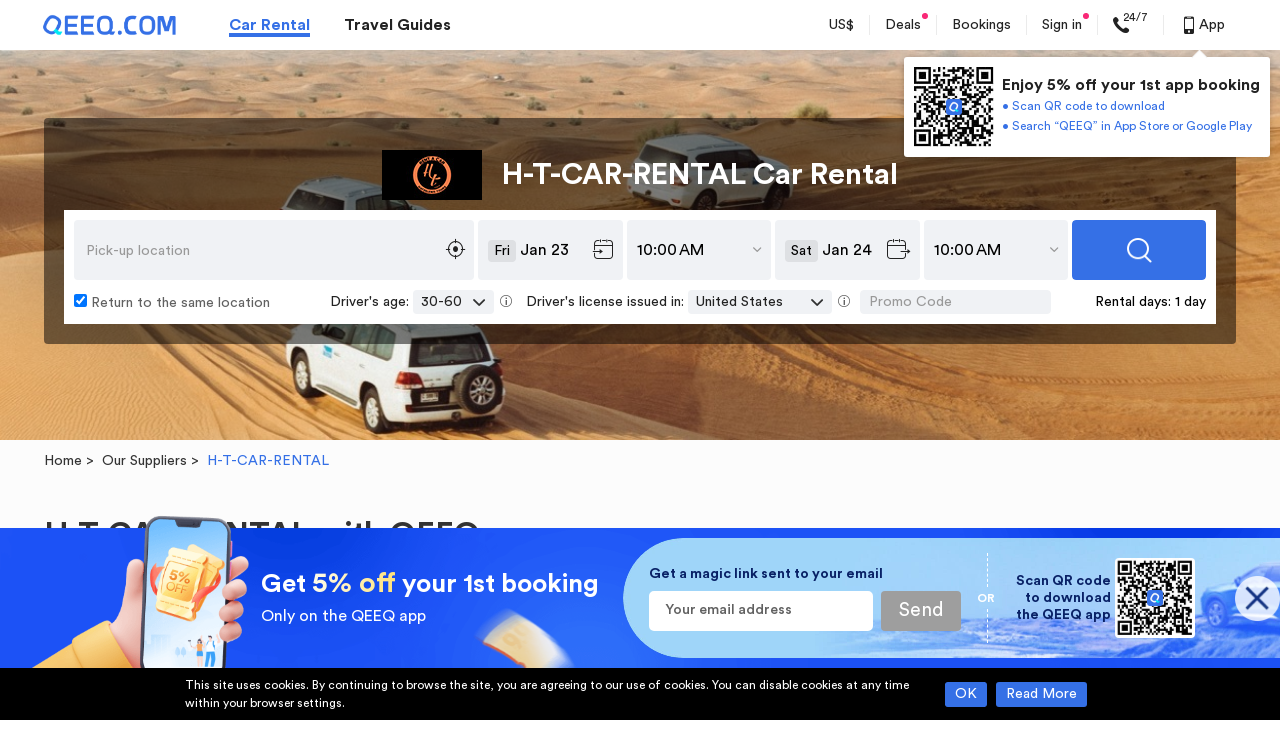

--- FILE ---
content_type: text/css
request_url: https://s.qeeq.com/pc/css/pages/guide/brand-detail.beb3ab21.css
body_size: 12202
content:
.email-coupon-wrap{margin-top:40px;margin-bottom:50px;width:1190px;height:163px;background:#fff;box-shadow:0 2px 6px 0 rgba(0,0,0,.21);border-radius:4px;padding-top:30px;box-sizing:border-box;background-image:url([data-uri]);background-repeat:no-repeat}[dir=ltr] .email-coupon-wrap{border-left:6px solid #3570e6;padding-left:30px;background-position:100%}[dir=rtl] .email-coupon-wrap{border-right:6px solid #3570e6;padding-right:30px;background-position:0}.email-coupon-wrap .error-msg{width:182px;height:15px;font-size:12px;font-family:CircularStd-Book,CircularStd;font-weight:400;color:#ff2d55;line-height:15px;margin-top:4px}[dir=ltr] .email-coupon-wrap .error-msg{margin-left:-12px}[dir=rtl] .email-coupon-wrap .error-msg{margin-right:-12px}.email-coupon-wrap .email-coupon-btn{width:160px}.email-coupon-wrap .email-coupon-title{font-size:20px;font-family:CircularStd-Bold,CircularStd;font-weight:700;color:#333;line-height:25px;margin-bottom:20px}.email-coupon-wrap .email-coupon-form{display:-ms-flexbox;display:flex;box-sizing:border-box}.email-coupon-wrap .email-coupon-form>.email-input{border-radius:4px;width:480px;height:54px;background:#f0f2f5;padding:0 12px}[dir=ltr] .email-coupon-wrap .email-coupon-form>.email-input{float:left;margin-right:20px}[dir=rtl] .email-coupon-wrap .email-coupon-form>.email-input{float:right;margin-left:20px}.email-coupon-wrap .email-coupon-form>.email-input input:-webkit-autofill{box-shadow:inset 0 0 0 1000px #f0f2f5!important}.email-coupon-wrap .email-coupon-form>.email-input .deals-form-input{background:#f0f2f5;width:95%;border:none;vertical-align:middle;padding:17px 0;outline:none;font-size:16px;color:#333;line-height:16px}.email-coupon-wrap .email-coupon-form>.email-input>i{vertical-align:middle}.email-coupon-wrap .email-coupon-form>.email-input>.icon-right{color:green}.email-coupon-wrap .email-coupon-form>.email-input>.icon-wrong{color:red}.email-coupon-wrap.coupon .os-title{font-size:26px;line-height:36px;padding-top:50px;margin-bottom:2px;font-weight:700}.email-coupon-wrap.coupon .os-sub-title{font-size:16px;color:#666;padding-bottom:20px;line-height:16px}.email-coupon-wrap.coupon .email-coupon-form{padding:20px 26px}.email-coupon-wrap.coupon .email-coupon-form .email-input{width:826px}#J-email-sub-form .email-tip-content{top:67px}.email-input{position:relative}.email-input .email-tip-content{display:none;position:absolute;top:66px;font-size:14px;color:#333;background:#fff;box-shadow:0 2px 6px 0 rgba(0,0,0,.11);height:38px;padding:0 10px;line-height:38px}[dir=ltr] .email-input .email-tip-content{left:0}[dir=rtl] .email-input .email-tip-content{right:0}.email-input .email-tip-content>.icon-wrong{color:red}[dir=ltr] .email-input .email-tip-content>.icon-wrong{margin-right:10px}[dir=rtl] .email-input .email-tip-content>.icon-wrong{margin-left:10px}.email-input .email-tip-content:after{top:-10px;position:absolute;content:" ";display:block;width:0;height:0;border-left:5px solid transparent;border-right:5px solid transparent;border-bottom:10px solid #fff}.car-rental-companies-list{padding:25px 20px 0;background:#fff;border:1px solid #f7f7f7;box-shadow:0 2px 2px 0 rgba(0,0,0,.09);border-radius:3px}.car-rental-companies-list .companies-link:hover p,.car-rental-companies-list .companies-link:hover span{color:#215fb2}.car-rental-companies-list .companies-item{margin-bottom:25px}[dir=ltr] .car-rental-companies-list .companies-item{float:left;margin-right:73px}[dir=rtl] .car-rental-companies-list .companies-item{float:right;margin-left:73px}[dir=ltr] .car-rental-companies-list .companies-item:nth-child(3n){margin-right:0}[dir=rtl] .car-rental-companies-list .companies-item:nth-child(3n){margin-left:0}.car-rental-companies-list .companies-item .banner{width:70px;height:35px;display:inline-block;vertical-align:top}[dir=ltr] .car-rental-companies-list .companies-item .banner{margin-right:10px}[dir=rtl] .car-rental-companies-list .companies-item .banner{margin-left:10px}.car-rental-companies-list .companies-item .banner>img{width:90%;height:100%}.car-rental-companies-list .companies-item .info{background:#fff;width:250px;height:37px;display:inline-block;vertical-align:top}.car-rental-companies-list .companies-item .info .info-from{font-size:12px;color:#666}.car-rental-companies-list .companies-item .info .locations{font-size:12px;color:#666;line-height:14px}[dir=ltr] .car-rental-companies-list .companies-item .info .locations{margin-left:20px}[dir=rtl] .car-rental-companies-list .companies-item .info .locations{margin-right:20px}.car-rental-companies-list .companies-item .info .dealer{font-size:14px;color:#333;line-height:20px}.car-rental-companies-list>ul{overflow:auto;font-size:0}.seo-tab-header{width:1190px;margin:0 auto 16px}.seo-tab-header>.header{background:#f1f1f1;border-radius:3px;width:100%;height:50px}.seo-tab-header>.header>ul li{border-radius:3px;height:44px;line-height:44px;margin:3px;text-align:center;cursor:pointer}[dir=ltr] .seo-tab-header>.header>ul li{float:left}[dir=rtl] .seo-tab-header>.header>ul li{float:right}.seo-tab-header>.header>ul>.active{background:#fff}.seo-tab-content{width:1200px;margin:0 auto;background:#fff;border:1px solid #f7f7f7;box-shadow:0 2px 2px 0 rgba(0,0,0,.09);border-radius:3px;padding:20px 18px;box-sizing:border-box}.seo-tab-content>ul{font-size:0;display:none;margin-top:-15px}.seo-tab-content>ul li{font-size:14px;padding-top:15px;color:#215fb2;display:inline-block;width:200px}[dir=ltr] .seo-tab-content>ul li{margin-right:34px}[dir=rtl] .seo-tab-content>ul li{margin-left:34px}.seo-tab-content>ul li>a{color:#215fb2;line-height:16px;vertical-align:top;display:inline-block}[dir=ltr] .seo-tab-content>ul li:nth-child(5n){margin-right:0}[dir=rtl] .seo-tab-content>ul li:nth-child(5n){margin-left:0}.seo-tab-content>ul:first-of-type{display:block}#sixt .os-search{background:#fff}#sixt .os-search .os-search-pick-date i,#sixt .os-search .os-search-return-date i{color:#ff7d19}#sixt .os-search .os-search-items{background-color:#e6e6e6}#sixt .os-search .os-search-items>li input{background-color:transparent}#sixt .os-search .os-search-items>li input.btn{color:#fff;background-color:#ff7d19}#sixt .os-search .os-search-items>li .search-loading{background-color:transparent}#sixt .car-rental-history{background-color:#35353c}#sixt .reviews-list .item .score,#sixt .score-ratio .score{color:#fff;background-color:#215fb2}#sixt .score-ratio .ratio{color:#215fb2}#sixt .score-list .valuation>.score{color:#1b56ab}#sixt .level-progress::-webkit-progress-value{background:#215fb2}#sixt .price-wrap .unit-price{color:#ff6e00}#sixt .price-wrap+.btn{background-color:#ff7d19;color:#fff}#sixt .destination-lst .price-about .price,#sixt .destination-lst .price-about .unit{color:#ff6e00}#sixt .offers-and-deals-form .btn{background-color:#ff7d19;color:#fff}#alamo .os-search{background:#fff}#alamo .os-search .os-search-pick-date i,#alamo .os-search .os-search-return-date i{color:#0060a9}#alamo .os-search .os-search-items{background-color:#e6e6e6}#alamo .os-search .os-search-items>li input{background-color:transparent}#alamo .os-search .os-search-items>li input.btn{color:#ffef00;background-color:#0060a9}#alamo .os-search .os-search-items>li .search-loading{background-color:transparent}#alamo .car-rental-history{background-color:#2959aa}#alamo .reviews-list .item .score,#alamo .score-ratio .score{color:#fff;background-color:#215fb2}#alamo .score-ratio .ratio{color:#215fb2}#alamo .score-list .valuation>.score{color:#1b56ab}#alamo .level-progress::-webkit-progress-value{background:#215fb2}#alamo .price-wrap .unit-price{color:#1b56ab}#alamo .price-wrap+.btn{background-color:#0060a9;color:#ffef00}#alamo .destination-lst .price-about .price,#alamo .destination-lst .price-about .unit{color:#1b56ab}#alamo .offers-and-deals-form .btn{background-color:#0060a9;color:#ffef00}#avis .os-search{background:#fff}#avis .os-search .os-search-pick-date i,#avis .os-search .os-search-return-date i{color:#d21232}#avis .os-search .os-search-items{background-color:#e6e6e6}#avis .os-search .os-search-items>li input{background-color:transparent}#avis .os-search .os-search-items>li input.btn{color:#fff;background-color:#d21232}#avis .os-search .os-search-items>li .search-loading{background-color:transparent}#avis .car-rental-history{background-color:#95071f}#avis .reviews-list .item .score,#avis .score-ratio .score{color:#fff;background-color:#95071f}#avis .score-list .valuation>.score,#avis .score-ratio .ratio{color:#95071f}#avis .level-progress::-webkit-progress-value{background:#95071f}#avis .price-wrap .unit-price{color:#95071f}#avis .price-wrap+.btn{background-color:#d21232;color:#fff}#avis .destination-lst .price-about .price,#avis .destination-lst .price-about .unit{color:#95071f}#avis .offers-and-deals-form .btn{background-color:#d21232;color:#fff}#thrifty .os-search{background:#fff}#thrifty .os-search .os-search-pick-date i,#thrifty .os-search .os-search-return-date i{color:#0070ba}#thrifty .os-search .os-search-items{background-color:#e6e6e6}#thrifty .os-search .os-search-items>li input{background-color:transparent}#thrifty .os-search .os-search-items>li input.btn{color:#fff;background-color:#0d7ac0}#thrifty .os-search .os-search-items>li .search-loading{background-color:transparent}#thrifty .car-rental-history{background-color:#0c73b6}#thrifty .reviews-list .item .score,#thrifty .score-ratio .score{color:#fff;background-color:#0d7ac0}#thrifty .score-list .valuation>.score,#thrifty .score-ratio .ratio{color:#0d7ac0}#thrifty .level-progress::-webkit-progress-value{background:#0d7ac0}#thrifty .price-wrap .unit-price{color:#0d7ac0}#thrifty .price-wrap+.btn{background-color:#0d7ac0;color:#fff}#thrifty .destination-lst .price-about .price,#thrifty .destination-lst .price-about .unit{color:#0d7ac0}#thrifty .offers-and-deals-form .btn{background-color:#0d7ac0;color:#fff}#hertz .os-search{background:#282828}#hertz .os-search .os-search-pick-date i,#hertz .os-search .os-search-return-date i{color:#ffc901}#hertz .os-search .os-search-items{background-color:#fff}#hertz .os-search .os-search-items>li input{background-color:transparent}#hertz .os-search .os-search-items>li input.btn{color:#000;background-color:#fed22e}#hertz .os-search .os-search-items>li .search-loading{background-color:transparent}#hertz .car-rental-history{background-color:#000}#hertz .reviews-list .item .score,#hertz .score-ratio .score{color:#000;background-color:#fed22e}#hertz .score-list .valuation>.score,#hertz .score-ratio .ratio{color:#fed22e}#hertz .level-progress::-webkit-progress-value{background:#fed22e}#hertz .price-wrap .unit-price{color:#fed22e}#hertz .price-wrap+.btn{background-color:#fed22e;color:#000}#hertz .destination-lst .price-about .price,#hertz .destination-lst .price-about .unit{color:#fed22e}#hertz .offers-and-deals-form .btn{background-color:#fed22e;color:#000}#hertz .os-search .rental-period,#hertz .os-search .the-same-place span{color:#fff}#budget .os-search{background:#f68d25}#budget .os-search .os-search-pick-date i,#budget .os-search .os-search-return-date i{color:#eb5921}#budget .os-search .os-search-items{background-color:#fff}#budget .os-search .os-search-items>li input{background-color:transparent}#budget .os-search .os-search-items>li input.btn{color:#fff;background-color:#01275e}#budget .os-search .os-search-items>li .search-loading{background-color:transparent}#budget .car-rental-history{background-color:#f68d25}#budget .reviews-list .item .score,#budget .score-ratio .score{color:#fff;background-color:#01275e}#budget .score-list .valuation>.score,#budget .score-ratio .ratio{color:#01275e}#budget .level-progress::-webkit-progress-value{background:#01275e}#budget .price-wrap .unit-price{color:#01275e}#budget .price-wrap+.btn{background-color:#01275e;color:#fff}#budget .destination-lst .price-about .price,#budget .destination-lst .price-about .unit{color:#01275e}#budget .offers-and-deals-form .btn{background-color:#01275e;color:#fff}#europcar .os-search{background:#106f12}#europcar .os-search .os-search-pick-date i,#europcar .os-search .os-search-return-date i{color:#0d640c}#europcar .os-search .os-search-items{background-color:#fff}#europcar .os-search .os-search-items>li input{background-color:transparent}#europcar .os-search .os-search-items>li input.btn{color:#333;background-color:#ffde30}#europcar .os-search .os-search-items>li .search-loading{background-color:transparent}#europcar .car-rental-history{background-color:#137f10}#europcar .reviews-list .item .score,#europcar .score-ratio .score{color:#333;background-color:#ffde30}#europcar .score-ratio .ratio{color:#ffde30}#europcar .score-list .valuation>.score{color:#0b7b0d}#europcar .level-progress::-webkit-progress-value{background:#ffde30}#europcar .price-wrap .unit-price{color:#0b7b0d}#europcar .price-wrap+.btn{background-color:#ffde30;color:#333}#europcar .destination-lst .price-about .price,#europcar .destination-lst .price-about .unit{color:#0b7b0d}#europcar .offers-and-deals-form .btn{background-color:#ffde30;color:#333}#europcar .os-search .rental-period,#europcar .os-search .the-same-place span{color:#fff}#national .os-search{background:#124432}#national .os-search .os-search-pick-date i,#national .os-search .os-search-return-date i{color:#123c2c}#national .os-search .os-search-items{background-color:#fff}#national .os-search .os-search-items>li input{background-color:transparent}#national .os-search .os-search-items>li input.btn{color:#fff;background-color:#0b7b0d}#national .os-search .os-search-items>li .search-loading{background-color:transparent}#national .car-rental-history{background-color:#124432}#national .reviews-list .item .score,#national .score-ratio .score{color:#fff;background-color:#07703e}#national .score-ratio .ratio{color:#07703e}#national .score-list .valuation>.score{color:#0b7b0d}#national .level-progress::-webkit-progress-value{background:#07703e}#national .price-wrap .unit-price{color:#0b7b0d}#national .price-wrap+.btn{background-color:#0b7b0d;color:#fff}#national .destination-lst .price-about .price,#national .destination-lst .price-about .unit{color:#0b7b0d}#national .offers-and-deals-form .btn{background-color:#0b7b0d;color:#fff}#national .os-search .os-search-items>li input.btn{color:#333;background-color:#b4d88e}#national .os-search .rental-period,#national .os-search .the-same-place span{color:#fff}#dollar .os-search{background:#fff}#dollar .os-search .os-search-pick-date i,#dollar .os-search .os-search-return-date i{color:#c61b35}#dollar .os-search .os-search-items{background-color:#fff}#dollar .os-search .os-search-items>li input{background-color:transparent}#dollar .os-search .os-search-items>li input.btn{color:#fff;background-color:#c61b35}#dollar .os-search .os-search-items>li .search-loading{background-color:transparent}#dollar .car-rental-history{background-color:#c61b35}#dollar .reviews-list .item .score,#dollar .score-ratio .score{color:#fff;background-color:#c61b35}#dollar .score-list .valuation>.score,#dollar .score-ratio .ratio{color:#c61b35}#dollar .level-progress::-webkit-progress-value{background:#c61b35}#dollar .price-wrap .unit-price{color:#c61b35}#dollar .price-wrap+.btn{background-color:#c61b35;color:#fff}#dollar .destination-lst .price-about .price,#dollar .destination-lst .price-about .unit{color:#c61b35}#dollar .offers-and-deals-form .btn{background-color:#c61b35;color:#fff}#dollar .os-search{width:1082px;border:5px solid #63666a}#dollar .os-search .os-search-items>li{border:1px solid #efefef}#dollar .os-search .the-same-place span{color:#333}#yesaway .os-search{background:hsla(0,0%,100%,.5)}#yesaway .os-search .os-search-pick-date i,#yesaway .os-search .os-search-return-date i{color:#50336a}#yesaway .os-search .os-search-items{background-color:#fff}#yesaway .os-search .os-search-items>li input{background-color:transparent}#yesaway .os-search .os-search-items>li input.btn{color:#fff;background-color:#663892}#yesaway .os-search .os-search-items>li .search-loading{background-color:transparent}#yesaway .car-rental-history{background-color:#50336a}#yesaway .reviews-list .item .score,#yesaway .score-ratio .score{color:#fff;background-color:#663892}#yesaway .score-ratio .ratio{color:#663892}#yesaway .score-list .valuation>.score{color:#50336a}#yesaway .level-progress::-webkit-progress-value{background:#663892}#yesaway .price-wrap .unit-price{color:#50336a}#yesaway .price-wrap+.btn{background-color:#663892;color:#fff}#yesaway .destination-lst .price-about .price,#yesaway .destination-lst .price-about .unit{color:#50336a}#yesaway .offers-and-deals-form .btn{background-color:#663892;color:#fff}#yesaway .os-search .the-same-place span{color:#333}#bigthumb .os-search{background:hsla(0,0%,100%,.5)}#bigthumb .os-search .os-search-pick-date i,#bigthumb .os-search .os-search-return-date i{color:#123c2c}#bigthumb .os-search .os-search-items{background-color:#fff}#bigthumb .os-search .os-search-items>li input{background-color:transparent}#bigthumb .os-search .os-search-items>li input.btn{color:#fff;background-color:#ec892a}#bigthumb .os-search .os-search-items>li .search-loading{background-color:transparent}#bigthumb .car-rental-history{background-color:#ec892a}#bigthumb .reviews-list .item .score,#bigthumb .score-ratio .score{color:#fff;background-color:#ec892a}#bigthumb .score-list .valuation>.score,#bigthumb .score-ratio .ratio{color:#ec892a}#bigthumb .level-progress::-webkit-progress-value{background:#ec892a}#bigthumb .price-wrap .unit-price{color:#ec892a}#bigthumb .price-wrap+.btn{background-color:#ec892a;color:#fff}#bigthumb .destination-lst .price-about .price,#bigthumb .destination-lst .price-about .unit{color:#ec892a}#bigthumb .offers-and-deals-form .btn{background-color:#ec892a;color:#fff}#bigthumb .os-search .the-same-place span{color:#333}#aerodrive .os-search{background:hsla(0,0%,100%,.5)}#aerodrive .os-search .os-search-pick-date i,#aerodrive .os-search .os-search-return-date i{color:#123c2c}#aerodrive .os-search .os-search-items{background-color:#fff}#aerodrive .os-search .os-search-items>li input{background-color:transparent}#aerodrive .os-search .os-search-items>li input.btn{color:#fff;background-color:#e7672d}#aerodrive .os-search .os-search-items>li .search-loading{background-color:transparent}#aerodrive .car-rental-history{background-color:#e7672d}#aerodrive .reviews-list .item .score,#aerodrive .score-ratio .score{color:#fff;background-color:#e7672d}#aerodrive .score-list .valuation>.score,#aerodrive .score-ratio .ratio{color:#e7672d}#aerodrive .level-progress::-webkit-progress-value{background:#e7672d}#aerodrive .price-wrap .unit-price{color:#e7672d}#aerodrive .price-wrap+.btn{background-color:#e7672d;color:#fff}#aerodrive .destination-lst .price-about .price,#aerodrive .destination-lst .price-about .unit{color:#e7672d}#aerodrive .offers-and-deals-form .btn{background-color:#e7672d;color:#fff}#aerodrive .os-search .the-same-place span{color:#333}#easirent .os-search{background:hsla(0,0%,100%,.5)}#easirent .os-search .os-search-pick-date i,#easirent .os-search .os-search-return-date i{color:#123c2c}#easirent .os-search .os-search-items{background-color:#fff}#easirent .os-search .os-search-items>li input{background-color:transparent}#easirent .os-search .os-search-items>li input.btn{color:#fff;background-color:#ca0814}#easirent .os-search .os-search-items>li .search-loading{background-color:transparent}#easirent .car-rental-history{background-color:#ca0814}#easirent .reviews-list .item .score,#easirent .score-ratio .score{color:#fff;background-color:#ca0814}#easirent .score-list .valuation>.score,#easirent .score-ratio .ratio{color:#ca0814}#easirent .level-progress::-webkit-progress-value{background:#ca0814}#easirent .price-wrap .unit-price{color:#ca0814}#easirent .price-wrap+.btn{background-color:#ca0814;color:#fff}#easirent .destination-lst .price-about .price,#easirent .destination-lst .price-about .unit{color:#ca0814}#easirent .offers-and-deals-form .btn{background-color:#ca0814;color:#fff}#easirent .os-search .the-same-place span{color:#333}#firefly .os-search{background:hsla(0,0%,100%,.5)}#firefly .os-search .os-search-pick-date i,#firefly .os-search .os-search-return-date i{color:#123c2c}#firefly .os-search .os-search-items{background-color:#fff}#firefly .os-search .os-search-items>li input{background-color:transparent}#firefly .os-search .os-search-items>li input.btn{color:#fff;background-color:#965aa4}#firefly .os-search .os-search-items>li .search-loading{background-color:transparent}#firefly .car-rental-history{background-color:#965aa4}#firefly .reviews-list .item .score,#firefly .score-ratio .score{color:#fff;background-color:#965aa4}#firefly .score-list .valuation>.score,#firefly .score-ratio .ratio{color:#965aa4}#firefly .level-progress::-webkit-progress-value{background:#965aa4}#firefly .price-wrap .unit-price{color:#965aa4}#firefly .price-wrap+.btn{background-color:#965aa4;color:#fff}#firefly .destination-lst .price-about .price,#firefly .destination-lst .price-about .unit{color:#965aa4}#firefly .offers-and-deals-form .btn{background-color:#965aa4;color:#fff}#firefly .os-search .the-same-place span{color:#333}#ace_aunz .os-search{background:hsla(0,0%,100%,.5)}#ace_aunz .os-search .os-search-pick-date i,#ace_aunz .os-search .os-search-return-date i{color:#123c2c}#ace_aunz .os-search .os-search-items{background-color:#fff}#ace_aunz .os-search .os-search-items>li input{background-color:transparent}#ace_aunz .os-search .os-search-items>li input.btn{color:#fff;background-color:#eebe27}#ace_aunz .os-search .os-search-items>li .search-loading{background-color:transparent}#ace_aunz .car-rental-history{background-color:#eebe27}#ace_aunz .reviews-list .item .score,#ace_aunz .score-ratio .score{color:#fff;background-color:#eebe27}#ace_aunz .score-list .valuation>.score,#ace_aunz .score-ratio .ratio{color:#eebe27}#ace_aunz .level-progress::-webkit-progress-value{background:#eebe27}#ace_aunz .price-wrap .unit-price{color:#eebe27}#ace_aunz .price-wrap+.btn{background-color:#eebe27;color:#fff}#ace_aunz .destination-lst .price-about .price,#ace_aunz .destination-lst .price-about .unit{color:#eebe27}#ace_aunz .offers-and-deals-form .btn{background-color:#eebe27;color:#fff}#ace_aunz .os-search .the-same-place span{color:#333}#enterprise .os-search{background:hsla(0,0%,100%,.5)}#enterprise .os-search .os-search-pick-date i,#enterprise .os-search .os-search-return-date i{color:#123c2c}#enterprise .os-search .os-search-items{background-color:#fff}#enterprise .os-search .os-search-items>li input{background-color:transparent}#enterprise .os-search .os-search-items>li input.btn{color:#fff;background-color:#21995c}#enterprise .os-search .os-search-items>li .search-loading{background-color:transparent}#enterprise .car-rental-history{background-color:#21995c}#enterprise .reviews-list .item .score,#enterprise .score-ratio .score{color:#fff;background-color:#21995c}#enterprise .score-list .valuation>.score,#enterprise .score-ratio .ratio{color:#21995c}#enterprise .level-progress::-webkit-progress-value{background:#21995c}#enterprise .price-wrap .unit-price{color:#21995c}#enterprise .price-wrap+.btn{background-color:#21995c;color:#fff}#enterprise .destination-lst .price-about .price,#enterprise .destination-lst .price-about .unit{color:#21995c}#enterprise .offers-and-deals-form .btn{background-color:#21995c;color:#fff}#enterprise .os-search .the-same-place span{color:#333}#epta_zzc .os-search{background:hsla(0,0%,100%,.5)}#epta_zzc .os-search .os-search-pick-date i,#epta_zzc .os-search .os-search-return-date i{color:#0c72c1}#epta_zzc .os-search .os-search-items{background-color:#fff}#epta_zzc .os-search .os-search-items>li .search-loading,#epta_zzc .os-search .os-search-items>li input{background-color:transparent}#epta_zzc .car-rental-history{background-color:#2b2589}#epta_zzc .reviews-list .item .score,#epta_zzc .score-ratio .score{color:#ffff34;background-color:#0900fa}#epta_zzc .score-list .valuation>.score,#epta_zzc .score-ratio .ratio{color:#0900fa}#epta_zzc .level-progress::-webkit-progress-value{background:#0900fa}#epta_zzc .price-wrap .unit-price{color:#0900fa}#epta_zzc .price-wrap+.btn{background-color:#0900fa;color:#ffff34}#epta_zzc .destination-lst .price-about .price,#epta_zzc .destination-lst .price-about .unit{color:#0900fa}#epta_zzc .offers-and-deals-form .btn,#epta_zzc .os-search .os-search-items>li input.btn{background-color:#0900fa;color:#ffff34}#epta_zzc .os-search .rental-period,#epta_zzc .os-search .the-same-place span{color:#333}#discount .os-search{background:hsla(0,0%,100%,.5)}#discount .os-search .os-search-pick-date i,#discount .os-search .os-search-return-date i{color:#f17630}#discount .os-search .os-search-items{background-color:#fff}#discount .os-search .os-search-items>li .search-loading,#discount .os-search .os-search-items>li input{background-color:transparent}#discount .car-rental-history{background-color:#f17630}#discount .reviews-list .item .score,#discount .score-ratio .score{color:#fff;background-color:#f17630}#discount .score-ratio .ratio{color:#f17630}#discount .score-list .valuation>.score{color:#000}#discount .level-progress::-webkit-progress-value{background:#f17630}#discount .price-wrap .unit-price{color:#000}#discount .price-wrap+.btn{background-color:#f17630;color:#fff}#discount .destination-lst .price-about .price,#discount .destination-lst .price-about .unit{color:#000}#discount .offers-and-deals-form .btn,#discount .os-search .os-search-items>li input.btn{background-color:#f17630;color:#fff}#discount .os-search .rental-period,#discount .os-search .the-same-place span{color:#333}#chic .os-search{background:hsla(0,0%,100%,.5)}#chic .os-search .os-search-pick-date i,#chic .os-search .os-search-return-date i{color:#ebc736}#chic .os-search .os-search-items{background-color:#fff}#chic .os-search .os-search-items>li .search-loading,#chic .os-search .os-search-items>li input{background-color:transparent}#chic .car-rental-history{background-color:#fecc2f}#chic .reviews-list .item .score,#chic .score-ratio .score{color:#231f20;background-color:#fecc2f}#chic .score-list .valuation>.score,#chic .score-ratio .ratio{color:#fecc2f}#chic .level-progress::-webkit-progress-value{background:#fecc2f}#chic .price-wrap .unit-price{color:#fecc2f}#chic .price-wrap+.btn{background-color:#fecc2f;color:#231f20}#chic .destination-lst .price-about .price,#chic .destination-lst .price-about .unit{color:#fecc2f}#chic .offers-and-deals-form .btn,#chic .os-search .os-search-items>li input.btn{background-color:#fecc2f;color:#231f20}#chic .os-search .rental-period,#chic .os-search .the-same-place span{color:#333}#goldcar .os-search{background:hsla(0,0%,100%,.5)}#goldcar .os-search .os-search-pick-date i,#goldcar .os-search .os-search-return-date i{color:#ebc736}#goldcar .os-search .os-search-items{background-color:#fff}#goldcar .os-search .os-search-items>li .search-loading,#goldcar .os-search .os-search-items>li input{background-color:transparent}#goldcar .car-rental-history{background-color:#cfd746}#goldcar .reviews-list .item .score,#goldcar .score-ratio .score{color:#231f20;background-color:#cfd746}#goldcar .score-list .valuation>.score,#goldcar .score-ratio .ratio{color:#cfd746}#goldcar .level-progress::-webkit-progress-value{background:#cfd746}#goldcar .price-wrap .unit-price{color:#cfd746}#goldcar .price-wrap+.btn{background-color:#cfd746;color:#231f20}#goldcar .destination-lst .price-about .price,#goldcar .destination-lst .price-about .unit{color:#cfd746}#goldcar .offers-and-deals-form .btn,#goldcar .os-search .os-search-items>li input.btn{background-color:#cfd746;color:#231f20}#goldcar .os-search .rental-period,#goldcar .os-search .the-same-place span{color:#333}#eastcoast .os-search{background:hsla(0,0%,100%,.5)}#eastcoast .os-search .os-search-pick-date i,#eastcoast .os-search .os-search-return-date i{color:#ebc736}#eastcoast .os-search .os-search-items{background-color:#fff}#eastcoast .os-search .os-search-items>li .search-loading,#eastcoast .os-search .os-search-items>li input{background-color:transparent}#eastcoast .car-rental-history{background-color:#ebc736}#eastcoast .reviews-list .item .score,#eastcoast .score-ratio .score{color:#39332a;background-color:#ebc736}#eastcoast .score-list .valuation>.score,#eastcoast .score-ratio .ratio{color:#ebc736}#eastcoast .level-progress::-webkit-progress-value{background:#ebc736}#eastcoast .price-wrap .unit-price{color:#ebc736}#eastcoast .price-wrap+.btn{background-color:#ebc736;color:#39332a}#eastcoast .destination-lst .price-about .price,#eastcoast .destination-lst .price-about .unit{color:#ebc736}#eastcoast .offers-and-deals-form .btn,#eastcoast .os-search .os-search-items>li input.btn{background-color:#ebc736;color:#39332a}#eastcoast .os-search .rental-period,#eastcoast .os-search .the-same-place span{color:#333}#bargain .os-search{background:#fff}#bargain .os-search .os-search-pick-date i,#bargain .os-search .os-search-return-date i{color:#0f75c2}#bargain .os-search .os-search-items{background-color:#e6e6e6}#bargain .os-search .os-search-items>li .search-loading,#bargain .os-search .os-search-items>li input{background-color:transparent}#bargain .car-rental-history{background-color:#187fc7}#bargain .reviews-list .item .score,#bargain .score-ratio .score{color:#fff437;background-color:#187fc7}#bargain .score-list .valuation>.score,#bargain .score-ratio .ratio{color:#187fc7}#bargain .level-progress::-webkit-progress-value{background:#187fc7}#bargain .price-wrap .unit-price{color:#187fc7}#bargain .price-wrap+.btn{background-color:#187fc7;color:#fff437}#bargain .destination-lst .price-about .price,#bargain .destination-lst .price-about .unit{color:#187fc7}#bargain .offers-and-deals-form .btn,#bargain .os-search .os-search-items>li input.btn{background-color:#187fc7;color:#fff437}#bargain .os-search .rental-period,#bargain .os-search .the-same-place span{color:#333}.pt10{padding-top:10px!important}.os-box{background:url(/pc/global/img/brand-country.1d95d6df.png) no-repeat top;background-size:auto 390px!important;background-color:#fcfcfc!important;color:#000}.os-main{background-color:#fcfcfc;padding-top:0}.store-other-brand .store-brand__title{font-size:32px;line-height:32px}.component-title,.os-panel-title{height:32px;font-size:32px;font-weight:700;color:#333;line-height:32px;padding:0 0 18px}.component-title{padding:50px 0 30px}.guide-container{position:relative;z-index:1}.os-header-other{padding-top:68px}.os-header-other .os-header-wrap{background:rgba(0,0,0,.5);border-radius:4px;padding:0 20px 20px}.os-header-other .os-header-wrap .guide-title{text-align:center}.os-header-other .os-header-wrap .guide-search-logo{width:50px;height:50px;vertical-align:top;margin-top:10px}.os-header-other .os-header-wrap .guide-title-seo{height:30px;font-size:30px;font-weight:700;color:#fff;line-height:30px;padding:20px 0 8px;display:-ms-flexbox;display:flex;-ms-flex-align:center;align-items:center;-ms-flex-pack:center;justify-content:center}.os-header-other .os-header-wrap .guide-title-img{height:50px}[dir=ltr] .os-header-other .os-header-wrap .guide-title-img{margin-right:20px}[dir=rtl] .os-header-other .os-header-wrap .guide-title-img{margin-left:20px}.index_deal_list{display:-ms-flexbox;display:flex;font-size:16px;-ms-flex-align:center;align-items:center;padding:16px 0}.index_deal_list li{width:25%}.index_deal_list a{color:#fff;display:-ms-flexbox;display:flex;-ms-flex-align:center;align-items:center}.index_deal_list .deal-icon{width:20px;height:20px;background:url([data-uri]) no-repeat;background-size:contain;display:inline-block}[dir=ltr] .index_deal_list .deal-icon{margin-right:8px}[dir=rtl] .index_deal_list .deal-icon{margin-left:8px}.index_deal_list em{white-space:nowrap;overflow:hidden;text-overflow:ellipsis;-ms-flex:1 1;flex:1 1}.guide-bread{color:#3570e6;margin-top:110px;font-size:14px;line-height:14px}.guide-bread>a,.guide-bread>span{color:#333}.promotions-banner{margin-top:-10px;padding:0 0 30px;background-color:#f4f8fb;text-align:center}.promotions-banner .banner-img{border-radius:6px}.map{border:1px solid #f7f7f7;box-shadow:0 2px 3px 0 rgba(0,0,0,.1);border-radius:3px;width:1188px;height:458px}.big-sale-fixed{width:90px;height:40px;top:220px;position:fixed;background:url([data-uri]) no-repeat;display:block;background-size:cover;z-index:2}[dir=ltr] .big-sale-fixed{left:0}[dir=rtl] .big-sale-fixed{right:0}

--- FILE ---
content_type: application/javascript
request_url: https://s.qeeq.com/pc/js/pages/guide/brand-detail.beb3ab21.js
body_size: 2230
content:
!function(e){function t(t){for(var i,r,s=t[0],u=t[1],c=t[2],f=0,d=[];f<s.length;f++)r=s[f],Object.prototype.hasOwnProperty.call(o,r)&&o[r]&&d.push(o[r][0]),o[r]=0;for(i in u)Object.prototype.hasOwnProperty.call(u,i)&&(e[i]=u[i]);for(l&&l(t);d.length;)d.shift()();return a.push.apply(a,c||[]),n()}function n(){for(var e,t=0;t<a.length;t++){for(var n=a[t],i=!0,r=1;r<n.length;r++){var u=n[r];0!==o[u]&&(i=!1)}i&&(a.splice(t--,1),e=s(s.s=n[0]))}return e}var i={},r={56:0},o={56:0},a=[];function s(t){if(i[t])return i[t].exports;var n=i[t]={i:t,l:!1,exports:{}};return e[t].call(n.exports,n,n.exports,s),n.l=!0,n.exports}s.e=function(e){var t=[];r[e]?t.push(r[e]):0!==r[e]&&{213:1,214:1,219:1}[e]&&t.push(r[e]=new Promise((function(t,n){for(var i="css/"+({}[e]||e)+"."+{208:"50f6007e",211:"41a4f4fd",213:"505d909c",214:"874d2aed",219:"16cff00a"}[e]+".css",o=s.p+i,a=document.getElementsByTagName("link"),u=0;u<a.length;u++){var c=(l=a[u]).getAttribute("data-href")||l.getAttribute("href");if("stylesheet"===l.rel&&(c===i||c===o))return t()}var f=document.getElementsByTagName("style");for(u=0;u<f.length;u++){var l;if((c=(l=f[u]).getAttribute("data-href"))===i||c===o)return t()}var d=document.createElement("link");d.rel="stylesheet",d.type="text/css",d.onload=t,d.onerror=function(t){var i=t&&t.target&&t.target.src||o,a=new Error("Loading CSS chunk "+e+" failed.\n("+i+")");a.code="CSS_CHUNK_LOAD_FAILED",a.request=i,delete r[e],d.parentNode.removeChild(d),n(a)},d.href=o,document.getElementsByTagName("head")[0].appendChild(d)})).then((function(){r[e]=0})));var n=o[e];if(0!==n)if(n)t.push(n[2]);else{var i=new Promise((function(t,i){n=o[e]=[t,i]}));t.push(n[2]=i);var a,u=document.createElement("script");u.charset="utf-8",u.timeout=120,s.nc&&u.setAttribute("nonce",s.nc),u.src=function(e){return s.p+"js/"+({}[e]||e)+"-"+{208:"50f6007e",211:"41a4f4fd",213:"505d909c",214:"874d2aed",219:"16cff00a"}[e]+".js"}(e);var c=new Error;a=function(t){u.onerror=u.onload=null,clearTimeout(f);var n=o[e];if(0!==n){if(n){var i=t&&("load"===t.type?"missing":t.type),r=t&&t.target&&t.target.src;c.message="Loading chunk "+e+" failed.\n("+i+": "+r+")",c.name="ChunkLoadError",c.type=i,c.request=r,n[1](c)}o[e]=void 0}};var f=setTimeout((function(){a({type:"timeout",target:u})}),12e4);u.onerror=u.onload=a,document.head.appendChild(u)}return Promise.all(t)},s.m=e,s.c=i,s.d=function(e,t,n){s.o(e,t)||Object.defineProperty(e,t,{enumerable:!0,get:n})},s.r=function(e){"undefined"!==typeof Symbol&&Symbol.toStringTag&&Object.defineProperty(e,Symbol.toStringTag,{value:"Module"}),Object.defineProperty(e,"__esModule",{value:!0})},s.t=function(e,t){if(1&t&&(e=s(e)),8&t)return e;if(4&t&&"object"===typeof e&&e&&e.__esModule)return e;var n=Object.create(null);if(s.r(n),Object.defineProperty(n,"default",{enumerable:!0,value:e}),2&t&&"string"!=typeof e)for(var i in e)s.d(n,i,function(t){return e[t]}.bind(null,i));return n},s.n=function(e){var t=e&&e.__esModule?function(){return e.default}:function(){return e};return s.d(t,"a",t),t},s.o=function(e,t){return Object.prototype.hasOwnProperty.call(e,t)},s.p="//s.{root_domain}/pc/",s.p="//s."+window.root_domain+"/pc/"||s.p,s.oe=function(e){throw console.error(e),e};var u=window.webpackJsonp=window.webpackJsonp||[],c=u.push.bind(u);u.push=t,u=u.slice();for(var f=0;f<u.length;f++)t(u[f]);var l=c;a.push([2004,3,4,5,1,2,0]),n()}({2004:function(e,t,n){"use strict";var i=n(0);n(23),n(27),n(28);var r=i(n(3)),o=(i(n(41)),i(n(186))),a=i(n(22));n(109);i(n(108));var s=i(n(89)),u=i(n(70)),c=i(n(350)),f=i(n(303)),l=i(n(258)),d=i(n(2005)),p=i(n(357)),h=i(n(2010)),v=i(n(2013)),m=i(n(643)),g=i(n(101));n(74),n(203),n(2018),n(259);var b={init:function(){this.getURIRef(),this.bindEvent()},getURIRef:function(){this.$showDonwloadRef=(0,r.default)(document).find('input[name="show_app_download_banner"]'),this.$showCouponRef=(0,r.default)(document).find('input[name="show_get_coupon_code"]')},bindEvent:function(){},showDownload:function(){this.$showDonwloadRef.val()&&n(84)}};a.default.init((function(){b.init(),s.default.init(),new u.default({searchType:"normal_white",id:o.default.get("car_id")}),c.default.init(),f.default.init(),d.default.init(),l.default.init(),p.default.init(),h.default.init(),v.default.init(),m.default.init(),g.default.init("guide","subscribe_seo_overlay"),b.showDownload()}))},2005:function(e,t,n){"use strict";e.exports=n(2006)},2006:function(e,t,n){"use strict";var i=n(0);n(68);var r=i(n(65)),o=n(37);n(2007);var a=n(3),s=(n(22),n(815)),u=n(122),c={init:function(){this.getURIRef(),this.bindEvent()},getURIRef:function(){this.$box=a(".J-coupon-deals-btn"),this.$form=a("#J-email-coupon-form"),this.$errTips=a(".J-email-coupon-error-msg")},bindEvent:function(){var e=this,t=a("#J-email-coupon-input");function n(){if((0,o.tjShow)("seo_supplier_email_submit"),""!==t.val()){var n=t.attr("data-pass");0==e.checkData(n,t)?(e.$errTips.addClass("hide"),u.showLoading(e.$box),s.submitEmail({type:"supplier_sem",email:t.val()}).then((function(n){u.hideLoading(e.$box),0===n.code?((0,r.default)(i18n.seo_dealer_email_success),t.val("")):1===n.code?(0,r.default)(i18n.seo_dealer_email_error):(0,r.default)(n.msg)}))):-1==e.checkData(n,t)&&e.$errTips.html(i18n.seo_dealer_email_error).removeClass("hide")}}this.$box.on("click",n),this.$form.on("submit",(function(e){e.preventDefault(),t.blur(),n()}))},checkData:function(e,t){if("yes"==e&&e)return t.val("").trigger("focus").prev("i").removeClass(),1;return/^([a-zA-Z0-9_\.-])+@([a-zA-Z0-9_-])+(\.[a-zA-Z]+)+$/.test(t.val())?0:-1}};e.exports=c},2007:function(e,t,n){},2010:function(e,t,n){"use strict";e.exports=n(2011)},2011:function(e,t,n){"use strict";n(2012);e.exports={init:function(){this.getURIRef(),this.bindEvent()},getURIRef:function(){},bindEvent:function(){}}},2012:function(e,t,n){},2013:function(e,t,n){"use strict";e.exports=n(2014)},2014:function(e,t,n){"use strict";n(23),n(2015);var i=n(3),r={init:function(){this.getURIRef(),this.bindEvent(),this.initActivecss()},getURIRef:function(){this.$seoTabAcross=i(".J-car-rental-worldwide"),this.$seoTabAcrossContent=i(".J-car-rental-tab-content")},bindEvent:function(){var e=this;this.$seoTabAcross.find("li").on("click",(function(){var t=i(this).index();i(this).addClass("active").siblings().removeClass("active"),e.$seoTabAcrossContent.find("ul").eq(t).show().siblings().hide()}))},initActivecss:function(){this.$seoTabAcross.find("li:first-child").addClass("active");var e=this.$seoTabAcross.find("li"),t=e.length;e.css("width",1170/t+"px")}};e.exports=r},2015:function(e,t,n){},2018:function(e,t,n){},815:function(e,t,n){"use strict";var i=n(0)(n(59)),r={getOneWayPageData:function(e){return(0,i.default)({url:"/one-way-car-rentals/getlist",method:"get",params:e})},submitEmail:function(e){return(0,i.default)({url:"/api/seo/get_coupon_code",method:"get",params:e})}};e.exports=r}});